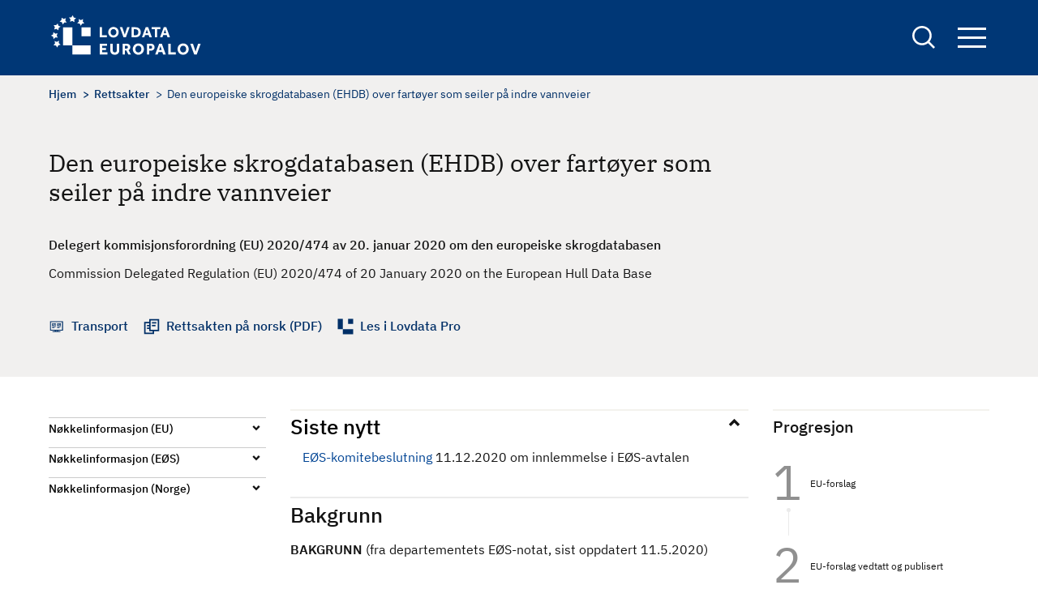

--- FILE ---
content_type: text/css
request_url: https://europalov.no/sites/default/files/css/css_hAcFitMKFNARxwBQCBKp6hf1qPrQHxLnGL_inVnOM7s.css?delta=1&language=nb&theme=europalov&include=eJxlykESwiAQRNELYTgS1QwtYoZgMWCZ28sylsv_upFqOcKdTBGye_xkEDMnrdOnPl_QDU98HGdvK9rbx04k6bPGC2ZtEXqzcWo58mVQ5uWQ4axJgYbKVBDWazf_T9t4sNLZaYPVRxi_nU1DDA
body_size: 14012
content:
/* @license GPL-2.0-or-later https://www.drupal.org/licensing/faq */
html{line-height:1.15;-webkit-text-size-adjust:100%;}body{margin:0;}main{display:block;}h1{font-size:2em;margin:0.67em 0;}hr{box-sizing:content-box;height:0;overflow:visible;}pre{font-family:monospace,monospace;font-size:1em;}a{background-color:transparent;}abbr[title]{border-bottom:none;text-decoration:underline;-webkit-text-decoration:underline dotted;text-decoration:underline dotted;}b,strong{font-weight:bolder;}code,kbd,samp{font-family:monospace,monospace;font-size:1em;}small{font-size:80%;}sub,sup{font-size:75%;line-height:0;position:relative;vertical-align:baseline;}sub{bottom:-0.25em;}sup{top:-0.5em;}img{border-style:none;}button,input,optgroup,select,textarea{font-family:inherit;font-size:100%;line-height:1.15;margin:0;}button,input{overflow:visible;}button,select{text-transform:none;}button,[type="button"],[type="reset"],[type="submit"]{-webkit-appearance:button;}button::-moz-focus-inner,[type="button"]::-moz-focus-inner,[type="reset"]::-moz-focus-inner,[type="submit"]::-moz-focus-inner{border-style:none;padding:0;}button:-moz-focusring,[type="button"]:-moz-focusring,[type="reset"]:-moz-focusring,[type="submit"]:-moz-focusring{outline:1px dotted ButtonText;}fieldset{padding:0.35em 0.75em 0.625em;}legend{box-sizing:border-box;color:inherit;display:table;max-width:100%;padding:0;white-space:normal;}progress{vertical-align:baseline;}textarea{overflow:auto;}[type="checkbox"],[type="radio"]{box-sizing:border-box;padding:0;}[type="number"]::-webkit-inner-spin-button,[type="number"]::-webkit-outer-spin-button{height:auto;}[type="search"]{-webkit-appearance:textfield;outline-offset:-2px;}[type="search"]::-webkit-search-decoration{-webkit-appearance:none;}::-webkit-file-upload-button{-webkit-appearance:button;font:inherit;}details{display:block;}summary{display:list-item;}template{display:none;}[hidden]{display:none;}
@font-face{font-family:'IBM Plex Sans';src:url(/themes/custom/europalov/fonts/IBMPlexSans/IBMPlexSans-Italic.tff) format("truetype"),url(/themes/custom/europalov/fonts/IBMPlexSans/IBMPlexSans-Italic.woff2) format("woff2"),url(/themes/custom/europalov/fonts/IBMPlexSans/IBMPlexSans-Italic.woff) format("woff");font-weight:400;font-style:normal;font-display:swap;}@font-face{font-family:'IBM Plex Sans';src:url(/themes/custom/europalov/fonts/IBMPlexSans/IBMPlexSans-Regular.ttf) format("truetype"),url(/themes/custom/europalov/fonts/IBMPlexSans/IBMPlexSans-Regular.woff2) format("woff2"),url(/themes/custom/europalov/fonts/IBMPlexSans/IBMPlexSans-Regular.woff) format("woff");font-weight:400;font-style:normal;font-display:swap;}@font-face{font-family:'IBM Plex Sans';src:url(/themes/custom/europalov/fonts/IBMPlexSans/IBMPlexSans-MediumItalic.ttf) format("truetype"),url(/themes/custom/europalov/fonts/IBMPlexSans/IBMPlexSans-MediumItalic.woff2) format("woff2"),url(/themes/custom/europalov/fonts/IBMPlexSans/IBMPlexSans-MediumItalic.woff) format("woff");font-weight:500;font-style:normal;font-display:swap;}@font-face{font-family:'IBM Plex Sans';src:url(/themes/custom/europalov/fonts/IBMPlexSans/IBMPlexSans-Medium.ttf) format("truetype"),url(/themes/custom/europalov/fonts/IBMPlexSans/IBMPlexSans-Medium.woff2) format("woff2"),url(/themes/custom/europalov/fonts/IBMPlexSans/IBMPlexSans-Medium.woff) format("woff");font-weight:500;font-style:normal;font-display:swap;}@font-face{font-family:'IBM Plex Sans';src:url(/themes/custom/europalov/fonts/IBMPlexSans/IBMPlexSans-SemiBoldItalic.ttf) format("truetype"),url(/themes/custom/europalov/fonts/IBMPlexSans/IBMPlexSans-SemiBoldItalic.woff2) format("woff2"),url(/themes/custom/europalov/fonts/IBMPlexSans/IBMPlexSans-SemiBoldItalic.woff) format("woff");font-weight:600;font-style:normal;font-display:swap;}@font-face{font-family:'IBM Plex Sans';src:url(/themes/custom/europalov/fonts/IBMPlexSans/IBMPlexSans-SemiBold.ttf) format("truetype"),url(/themes/custom/europalov/fonts/IBMPlexSans/IBMPlexSans-SemiBold.woff2) format("woff2"),url(/themes/custom/europalov/fonts/IBMPlexSans/IBMPlexSans-SemiBold.woff) format("woff");font-weight:600;font-style:normal;font-display:swap;}@font-face{font-family:'IBM Plex Mono';src:url(/themes/custom/europalov/fonts/IBMPlexSans/IBMPlexMono-Regular.ttf) format("truetype"),url(/themes/custom/europalov/fonts/IBMPlexSans/IBMPlexMono-Regular.woff2) format("woff2"),url(/themes/custom/europalov/fonts/IBMPlexSans/IBMPlexMono-Regular.woff) format("woff");font-weight:400;font-style:normal;font-display:swap;}@font-face{font-family:'IBM Plex Serif';src:url(/themes/custom/europalov/fonts/IBMPlexSerif/IBMPlexSerif-Regular.ttf) format("truetype"),url(/themes/custom/europalov/fonts/IBMPlexSerif/IBMPlexSerif-Regular.woff2) format("woff2"),url(/themes/custom/europalov/fonts/IBMPlexSerif/IBMPlexSerif-Regular.woff) format("woff");font-weight:400;font-style:normal;font-display:swap;}


h1,.h1{margin:0.9375rem 0 2.1875rem;font-size:1.875rem;line-height:1.2;font-weight:400;font-family:"IBM Plex Serif",serif;word-break:break-word;}h2,.h2{margin:0.9375rem 0;font-size:1.625rem;line-height:1.2;font-weight:500;}h3,.h3{margin:0.9375rem 0;font-size:1.375rem;font-weight:500;}h4,.h4{margin:0.9375rem 0;font-size:1.125rem;font-weight:500;}h5,.h5{margin:0.9375rem 0;font-size:1.0625rem;font-weight:500;}h6,.h6{margin:0.9375rem 0;font-size:1rem;font-weight:500;}p{font-size:1rem;margin:0.625rem 0;}*,*:before,*:after{box-sizing:border-box;}::-moz-selection{background-color:#003776;color:#fff;}::selection{background-color:#003776;color:#fff;}*:focus,button:focus{outline:2px solid currentColor;}html{position:relative;min-height:100%;}body{font-family:"IBM Plex Sans",sans-serif;font-weight:400;font-size:1rem;color:#141414;line-height:1.6;overflow-x:hidden;}img{width:auto;height:auto;max-width:100%;}img[alt]{line-height:1.1;font-size:0.875rem;}a{display:inline-block;color:#004494;transition:0.2s ease;text-decoration:none;word-break:break-word;}a:hover,a:focus{text-decoration:underline;transition:0.2s ease;}a,button,input[type="submit"]{cursor:pointer;}strong{font-weight:bold;}h2 a,.h2 a{display:inline;text-decoration:none;background-image:linear-gradient(currentColor,currentColor);background-position:0 100%;background-repeat:no-repeat;background-size:0 1px;transition:background-size .3s;}h2 a:hover,h2 a:focus,.h2 a:hover,.h2 a:focus{background-size:100% 1px;text-decoration:none;color:currentColor;}h3 a,.h3 a{display:inline;text-decoration:none;background-image:linear-gradient(currentColor,currentColor);background-position:0 100%;background-repeat:no-repeat;background-size:0 1px;transition:background-size .3s;}h3 a:hover,h3 a:focus,.h3 a:hover,.h3 a:focus{background-size:100% 1px;text-decoration:none;color:currentColor;}h4 a,.h4 a{display:inline;text-decoration:none;background-image:linear-gradient(currentColor,currentColor);background-position:0 100%;background-repeat:no-repeat;background-size:0 1px;transition:background-size .3s;}h4 a:hover,h4 a:focus,.h4 a:hover,.h4 a:focus{background-size:100% 1px;text-decoration:none;color:currentColor;}h5 a,.h5 a{display:inline;text-decoration:none;background-image:linear-gradient(currentColor,currentColor);background-position:0 100%;background-repeat:no-repeat;background-size:0 1px;transition:background-size .3s;}h5 a:hover,h5 a:focus,.h5 a:hover,.h5 a:focus{background-size:100% 1px;text-decoration:none;color:currentColor;}h6 a,.h6 a{display:inline;text-decoration:none;background-image:linear-gradient(currentColor,currentColor);background-position:0 100%;background-repeat:no-repeat;background-size:0 1px;transition:background-size .3s;}h6 a:hover,h6 a:focus,.h6 a:hover,.h6 a:focus{background-size:100% 1px;text-decoration:none;color:currentColor;}p{word-break:break-word;}p + ul,p + ol{margin:0.625rem 0;}li p{display:inline;}.field--name-body img{margin-bottom:1.25rem;}.field--name-body figure img{margin:0;}.field--name-body a{text-decoration:underline;}figure{margin:1.25rem 0;}figure .field--name-field-media-image{margin-bottom:0;}figure img[alt]{line-height:1;}figcaption{background-color:#f3f2ed;font-style:italic;padding:0.75rem;font-weight:400;margin-top:-0.5rem;}video{max-width:100%;height:auto;margin:1.25rem 0;}blockquote{position:relative;padding:0.625rem 0 0.9375rem 2.5rem;margin:1.25rem 0;font-size:1.125rem;font-style:italic;clear:both;display:block;}blockquote:before{content:'';height:20px;width:20px;display:block;position:absolute;top:0.9375rem;left:0;background-image:url("data:image/svg+xml,%3Csvg xmlns='http://www.w3.org/2000/svg' width='22' height='16' viewBox='0 0 22 16' fill='none'%3E%3Cpath d='M3.92928 15.6C2.64928 15.6 1.70928 15.28 1.10928 14.64C0.549277 13.96 0.269277 13.1 0.269277 12.06V11.22C0.269277 9.58 0.749278 7.78 1.70928 5.82C2.66928 3.82 4.00928 2.08 5.72928 0.599999H9.74928C8.54928 1.88 7.56928 3.1 6.80928 4.26C6.08928 5.38 5.56928 6.64 5.24928 8.04C6.04928 8.24 6.62928 8.62 6.98928 9.18C7.38928 9.74 7.58928 10.42 7.58928 11.22V12.06C7.58928 13.1 7.28928 13.96 6.68928 14.64C6.12928 15.28 5.20928 15.6 3.92928 15.6ZM16.0493 15.6C14.7693 15.6 13.8293 15.28 13.2293 14.64C12.6693 13.96 12.3893 13.1 12.3893 12.06V11.22C12.3893 9.58 12.8693 7.78 13.8293 5.82C14.7893 3.82 16.1293 2.08 17.8493 0.599999H21.8693C20.6693 1.88 19.6893 3.1 18.9293 4.26C18.2093 5.38 17.6893 6.64 17.3693 8.04C18.1693 8.24 18.7493 8.62 19.1093 9.18C19.5093 9.74 19.7093 10.42 19.7093 11.22V12.06C19.7093 13.1 19.4093 13.96 18.8093 14.64C18.2493 15.28 17.3293 15.6 16.0493 15.6Z' fill='%23767676'/%3E%3C/svg%3E");background-size:contain;background-repeat:no-repeat;}blockquote p{font-size:1.125rem;margin:0;}button,input,optgroup,select,textarea{max-width:100%;}table{display:table;margin:2.5rem 0;border-spacing:0;border-collapse:collapse;overflow-x:auto;max-width:100%;width:100%;}table a{display:inline;text-decoration:none;background-image:linear-gradient(currentColor,currentColor);background-position:0 100%;background-repeat:no-repeat;background-size:0 1px;transition:background-size .3s;}table a:hover,table a:focus{background-size:100% 1px;text-decoration:none;color:currentColor;}.table-wrapper,.cke-table{overflow-x:auto;}th{display:table-cell;padding:0.625rem;background-color:#003776;color:#fff;border:1px solid #fff;}@media screen and (max-width:767px){th{min-width:7.5rem;}}td{display:table-cell;padding:0.625rem;border:1px solid #cbcbcb;text-align:left;}td a{word-break:unset;}th.views-field-field-draft-or-proposal,td.views-field-field-draft-or-proposal{min-width:8.75rem;}th.views-field-field-eea-jcd,td.views-field-field-eea-jcd{min-width:7.5rem;}@media screen and (max-width:767px){th.views-field-title,td.views-field-title{word-break:break-word;min-width:13.75rem;}}tr{width:100%;}tbody{display:table-row-group;width:100%;}thead{display:table-header-group;width:100%;}tr{display:table-row;}tr:nth-of-type(even){background-color:#f1f0ef;}@media screen and (min-width:1024px){.region-right-sidebar form{max-width:100%;}}form,.facets-widget-checkbox{background-color:#f1f0ef;padding:20px;}@media screen and (min-width:1024px){form,.facets-widget-checkbox{max-width:85%;margin:2.5rem auto;}form.js-cm-form,.facets-widget-checkbox.js-cm-form{margin:2.5rem 0;}}form label,.facets-widget-checkbox label{position:relative;display:block;margin:0.625rem 0;font-weight:500;}form input,.facets-widget-checkbox input{background-color:#fff;width:100%;border:0;border-bottom:2px solid transparent;padding:10px;color:#141414;}form input:focus,.facets-widget-checkbox input:focus{transition:0.2s ease;outline:none;border-bottom:2px solid #004494;}form input[type="checkbox"],.facets-widget-checkbox input[type="checkbox"]{position:absolute;opacity:0;transition:0.2s ease;}form input[type="checkbox"] + label,.facets-widget-checkbox input[type="checkbox"] + label{padding-left:28px;font-weight:400;}form input[type="checkbox"] + label:before,.facets-widget-checkbox input[type="checkbox"] + label:before{content:'';display:inline-block;position:absolute;left:0;top:0.1875rem;vertical-align:middle;cursor:pointer;margin-right:5px;padding:7px;border:2px solid #002f67;background-color:#fff;-moz-appearance:none;appearance:none;-webkit-appearance:none;transition:0.2s ease;}form input[type="checkbox"]:checked + label:before,.facets-widget-checkbox input[type="checkbox"]:checked + label:before{background-color:#003776;}form input[type="checkbox"]:checked + label:after,.facets-widget-checkbox input[type="checkbox"]:checked + label:after{content:'';display:block;position:absolute;top:6px;left:7px;width:5px;height:9px;border:solid #fff;border-width:0 2px 2px 0;transform:rotate(45deg);}form input[type="checkbox"]:focus + label:before,.facets-widget-checkbox input[type="checkbox"]:focus + label:before{outline:2px solid #004494;border:2px solid #002f67;}form input[type="checkbox"]:hover + label:before,.facets-widget-checkbox input[type="checkbox"]:hover + label:before{background-color:#f1f0ef;transition:0.2s ease;}form input[type="checkbox"]:hover:checked + label:before,.facets-widget-checkbox input[type="checkbox"]:hover:checked + label:before{background-color:#141414;}form legend,.facets-widget-checkbox legend{font-size:0.875rem;}form select,.facets-widget-checkbox select{display:block;width:100%;border:0;border-bottom:2px solid #004494;padding:10px 30px 10px 10px;color:#141414;-moz-appearance:none;-webkit-appearance:none;appearance:none;background-image:url("data:image/svg+xml,%3Csvg xmlns='http://www.w3.org/2000/svg' width='13' height='10' viewBox='0 0 13 10' fill='none'%3E%3Cpath d='M0.675903 3.06913L2.81876 0.916016L6.6759 4.79161L10.533 0.916016L12.6759 3.06913L6.6759 9.09784L0.675903 3.06913Z' fill='%23767676'/%3E%3C/svg%3E");background-repeat:no-repeat,repeat;background-position:right 10px top 50%,0 0;background-size:14px auto,100%;transition:0.2s ease;}form select::-ms-expand,.facets-widget-checkbox select::-ms-expand{display:none;}form select option,.facets-widget-checkbox select option{font-weight:normal;}form select:focus,.facets-widget-checkbox select:focus{border-bottom:2px solid #004494;transition:0.2s ease;outline:none;}form textarea,.facets-widget-checkbox textarea{width:100%;border:0;background-color:#fff;border-bottom:2px solid transparent;padding:10px;color:#141414;}form textarea:focus,.facets-widget-checkbox textarea:focus{transition:0.2s ease;outline:none;background-color:transparent;border-bottom:2px solid #004494;}form button,form .button,form input[type=submit],.facets-widget-checkbox button,.facets-widget-checkbox .button,.facets-widget-checkbox input[type=submit]{display:inline-block;width:auto;padding:0.625rem;transition:0.2s ease;text-decoration:none;background-color:#003776;color:#fff;font-weight:400;margin:0 0.625rem 0.625rem 0;border:0;}form button:hover,form button:focus,form .button:hover,form .button:focus,form input[type=submit]:hover,form input[type=submit]:focus,.facets-widget-checkbox button:hover,.facets-widget-checkbox button:focus,.facets-widget-checkbox .button:hover,.facets-widget-checkbox .button:focus,.facets-widget-checkbox input[type=submit]:hover,.facets-widget-checkbox input[type=submit]:focus{background-color:#141414;transition:0.2s ease;text-decoration:none;}form .form-item,.facets-widget-checkbox .form-item{margin:20px 0;}form .description,.facets-widget-checkbox .description{font-style:italic;color:#141414;font-size:14px;margin:6px 0;}dl,dd{margin:0;}
.more-link a:after{position:absolute;top:50%;transform:translateY(-50%);}.container{margin:0 auto;padding:0 1.25rem;width:100%;max-width:75rem;}.site-layout{min-height:500px;margin-bottom:5rem;padding-top:5.125rem;}@media screen and (min-width:1024px){.site-layout{padding-top:5.8125rem;}}.site-layout__content{max-width:100%;}@media screen and (min-width:768px){.site-layout__content{display:flex;justify-content:space-between;margin-right:-0.9375rem;}}@media screen and (min-width:768px){.site-layout__main-content{flex:1 1 100%;max-width:100%;}}@media screen and (min-width:768px){.site-layout__main-content.with-sidebar{flex:1 0 calc(65% - 30px);max-width:100%;margin:0 15px;}}@media screen and (min-width:1024px){.site-layout__main-content.with-sidebar{flex:1 0 calc(70% - 30px);max-width:100%;}}@media screen and (min-width:768px){.site-layout__left-sidebar{flex:0 1 calc(35% - 30px);max-width:calc(35% - 30px);margin:0 15px;}}@media screen and (min-width:1024px){.site-layout__left-sidebar{flex:0 1 calc(30% - 30px);max-width:calc(30% - 30px);}}.site-layout__right-sidebar{margin-top:3.125rem;}@media screen and (min-width:768px){.site-layout__right-sidebar{flex:0 1 calc(35% - 30px);max-width:calc(35% - 30px);margin:0 15px;}}@media screen and (min-width:1024px){.site-layout__right-sidebar{flex:0 1 calc(30% - 30px);max-width:calc(30% - 30px);}}.align-left{margin:1.25rem 0;float:none;}@media screen and (min-width:768px){.align-left{float:left;margin:1.25rem 1.25rem 1.25rem 0;max-width:40%;}}.align-right{margin:1.25rem 0;float:none;}@media screen and (min-width:768px){.align-right{max-width:40%;float:right;margin:1.25rem 0 1.25rem 1.25rem;}}.align-center{margin-left:auto;margin-right:auto;text-align:center;clear:both;}.caption{display:table;}.messages{margin:20px 0;background-color:#f3f2ed;}.field--name-field-media-oembed-video{position:relative;overflow:hidden;width:100%;margin:1.25rem 0;padding-top:56.25%;}iframe.media-oembed-content{position:absolute;top:0;left:0;bottom:0;right:0;width:100%;height:100%;}.node-layout__top{position:relative;z-index:0;padding:1.875rem 0 2.5rem;}.node-layout__top:before{content:"";position:absolute;height:100%;width:100vw;top:0;left:50%;right:50%;margin-left:-50vw;margin-right:-50vw;background-color:#f1f0ef;z-index:-1;}.node-layout__title{margin-top:0;}.node-layout__content{padding:2.5rem 0;}@media screen and (min-width:768px){.node-layout__content{display:flex;justify-content:space-between;margin-left:-0.9375rem;margin-right:-0.9375rem;}}@media screen and (min-width:768px){.node-layout__content--main{flex:0 1 calc(70% - 30px);max-width:calc(70% - 30px);margin:0 0.9375rem;}}@media screen and (min-width:1024px){.node-layout__content--main{flex:1 1 calc(50% - 30px);max-width:calc(75% - 30px);}}@media screen and (min-width:1024px){.page-node-type-legal-act .node-layout__content--main{flex:1 1 calc(50% - 30px);max-width:calc(50% - 30px);}}@media screen and (min-width:1024px){.page-node-type-eurorett .node-layout__content--main{padding-right:5rem;}}@media screen and (min-width:768px){.node-layout__content--left,.node-layout__content--right{flex:0 1 calc(30% - 30px);max-width:calc(30% - 30px);margin:0 0.9375rem;}}@media screen and (min-width:1024px){.node-layout__content--left,.node-layout__content--right{flex:0 1 calc(25% - 30px);max-width:calc(25% - 30px);}}@media screen and (max-width:1023px){.node-layout__content--right{display:none;}}.page-title{margin-bottom:2.1875rem;font-size:1.875rem;font-weight:400;}.more-link{text-align:right;margin:0.625rem 0;}.more-link a{display:inline;text-decoration:none;background-image:linear-gradient(currentColor,currentColor);background-position:0 100%;background-repeat:no-repeat;background-size:0 1px;transition:background-size .3s;position:relative;padding-right:1.25rem;font-weight:500;color:#002f67;}.more-link a:hover,.more-link a:focus{background-size:100% 1px;text-decoration:none;color:currentColor;}.more-link a:after{content:"";position:absolute;width:0.75rem;height:0.75rem;right:0.3125rem;background-image:url("data:image/svg+xml,%3Csvg xmlns='http://www.w3.org/2000/svg' width='9' height='13' viewBox='0 0 9 13' fill='none'%3E%3Cpath d='M2.15311 12.5139L6.77631e-07 10.3711L3.8756 6.51392L0 2.65677L2.15311 0.513916L8.18182 6.51392L2.15311 12.5139Z' fill='%23002F67'/%3E%3C/svg%3E");background-repeat:no-repeat;background-position:center;background-size:contain;transition:0.2s ease;}.more-link a:hover:after,.more-link a:focus:after{right:0;transition:0.2s ease;}.more-link a:after{background-image:url("data:image/svg+xml,%3Csvg xmlns='http://www.w3.org/2000/svg' width='9' height='13' viewBox='0 0 9 13' fill='none'%3E%3Cpath d='M2.15311 12.5139L6.77631e-07 10.3711L3.8756 6.51392L0 2.65677L2.15311 0.513916L8.18182 6.51392L2.15311 12.5139Z' fill='%23002F67'/%3E%3C/svg%3E");}div[class*="view-display-id-page"] .views-row{border-bottom:1px solid #cbcbcb;padding-bottom:30px;margin-bottom:30px;}div[class*="view-display-id-page"] .views-row:last-of-type{border-bottom:0;}div[class*="view-display-id-page"] .views-row .node > h2{margin-bottom:0.5rem;}div[class*="view-display-id-page"] .views-row .node > h2 a{color:#141414;font-size:1rem;}div[class*="view-display-id-page"] .views-row .node > h2 a:hover,div[class*="view-display-id-page"] .views-row .node > h2 a:focus{color:#004494;}div[class*="view-display-id-page"] .views-row .views-field-title{margin-bottom:0.3125rem;}div[class*="view-display-id-page"] .views-row .views-field-title a{display:inline;text-decoration:none;background-image:linear-gradient(currentColor,currentColor);background-position:0 100%;background-repeat:no-repeat;background-size:0 1px;transition:background-size .3s;color:#141414;font-weight:500;font-size:1rem;}div[class*="view-display-id-page"] .views-row .views-field-title a:hover,div[class*="view-display-id-page"] .views-row .views-field-title a:focus{background-size:100% 1px;text-decoration:none;color:currentColor;}div[class*="view-display-id-page"] .views-row .views-field-title a:hover,div[class*="view-display-id-page"] .views-row .views-field-title a:focus{color:#004494;}@media screen and (min-width:1200px){div[class^="view-display-id-page_"]:not(.view-id-search) .view-content{max-width:85%;margin-left:auto;margin-right:auto;}}@media screen and (min-width:1200px){div[class*="view-display-id-page_"]:not(.view-id-search):not(.view-id-reports):not(.view-id-taxonomy_term):not(.view-id-agreement_area_taxonomy_term.view-display-id-page_1) .view-content{max-width:85%;margin-left:auto;margin-right:auto;}}.region-pagetitle,.taxonomy-page-title{position:relative;z-index:0;padding:1.875rem 0;margin-bottom:2.5rem;}.region-pagetitle:before,.taxonomy-page-title:before{content:"";position:absolute;height:100%;width:100vw;top:0;left:50%;right:50%;margin-left:-50vw;margin-right:-50vw;background-color:#f1f0ef;z-index:-1;}@media screen and (min-width:768px){.region-pagetitle,.taxonomy-page-title{margin-bottom:3.75rem;padding:3rem 0;}}.region-pagetitle h1,.taxonomy-page-title h1{margin:0;font-size:2.125rem;font-weight:400;}.page-node-type-homepage .region-pagetitle,.page-node-type-homepage
  .taxonomy-page-title{position:absolute;overflow:hidden;clip:rect(1px,1px,1px,1px);width:1px;height:1px;word-wrap:normal;}.page-node-type-legal-act .region-pagetitle,.page-node-type-policy-document .region-pagetitle,.page-node-type-eea-article .region-pagetitle,.page-node-type-eurorett .region-pagetitle,.page-node-type-legal-act
  .taxonomy-page-title,.page-node-type-policy-document
  .taxonomy-page-title,.page-node-type-eea-article
  .taxonomy-page-title,.page-node-type-eurorett
  .taxonomy-page-title{display:none;}.field--name-field-text ul,.field--name-field-text ol,.field--type-text-long ul,.field--type-text-long ol,.field--type-text-with-summary ul,.field--type-text-with-summary ol{margin:1.5625rem 0;padding-left:1.875rem;}.field--name-field-text ul li,.field--name-field-text ol li,.field--type-text-long ul li,.field--type-text-long ol li,.field--type-text-with-summary ul li,.field--type-text-with-summary ol li{position:relative;margin-bottom:0.125rem;}.field--name-field-text ul li > ul,.field--name-field-text ul li > ol,.field--name-field-text ol li > ul,.field--name-field-text ol li > ol,.field--type-text-long ul li > ul,.field--type-text-long ul li > ol,.field--type-text-long ol li > ul,.field--type-text-long ol li > ol,.field--type-text-with-summary ul li > ul,.field--type-text-with-summary ul li > ol,.field--type-text-with-summary ol li > ul,.field--type-text-with-summary ol li > ol{margin:0.625rem 0;}.field--name-field-text h2 + ul,.field--name-field-text h2 + ol,.field--name-field-text h3 + ul,.field--name-field-text h3 + ol,.field--name-field-text h4 + ul,.field--name-field-text h4 + ol,.field--type-text-long h2 + ul,.field--type-text-long h2 + ol,.field--type-text-long h3 + ul,.field--type-text-long h3 + ol,.field--type-text-long h4 + ul,.field--type-text-long h4 + ol,.field--type-text-with-summary h2 + ul,.field--type-text-with-summary h2 + ol,.field--type-text-with-summary h3 + ul,.field--type-text-with-summary h3 + ol,.field--type-text-with-summary h4 + ul,.field--type-text-with-summary h4 + ol{margin-top:10px;}.field--name-field-text a,.field--type-text-long a,.field--type-text-with-summary a{display:inline;text-decoration:none;background-image:linear-gradient(#004494,#004494);background-position:0 100%;background-repeat:no-repeat;background-size:0 1px;transition:background-size .3s;color:#004494;}.field--name-field-text a:hover,.field--name-field-text a:focus,.field--type-text-long a:hover,.field--type-text-long a:focus,.field--type-text-with-summary a:hover,.field--type-text-with-summary a:focus{background-size:100% 1px;text-decoration:none;color:#004494;}.field--name-field-text blockquote > ol,.field--name-field-text blockquote > ul,.field--type-text-long blockquote > ol,.field--type-text-long blockquote > ul,.field--type-text-with-summary blockquote > ol,.field--type-text-with-summary blockquote > ul{margin-top:0;padding-left:0;}.navigation-active{overflow:hidden;}.zone-link{display:block;color:#141414;}.zone-link__title{font-size:1rem;display:inline;text-decoration:none;background-image:linear-gradient(#004494,#004494);background-position:0 100%;background-repeat:no-repeat;background-size:0 1px;transition:background-size .3s;font-weight:500;}.full-width .zone-link__title{background-image:linear-gradient(#fff,#fff);}.zone-link:hover,.zone-link:focus{text-decoration:none;}.zone-link:hover .zone-link__title,.zone-link:focus .zone-link__title{background-size:100% 1px;text-decoration:none;color:#004494;}.full-width .zone-link:hover .zone-link__title,.full-width .zone-link:focus .zone-link__title{color:#fff;}.summary-text{font-weight:500;margin-bottom:1.5625rem;}.status-message{position:relative;z-index:0;position:relative;padding:20px 0;color:#002f67;font-size:1.125rem;}.status-message:before{content:"";position:absolute;height:100%;width:100vw;top:0;left:50%;right:50%;margin-left:-50vw;margin-right:-50vw;background-color:#f3f2ed;z-index:-1;}.text-content ol li > ol{list-style-type:lower-alpha;}.text-content ol li > ol li > ol{list-style-type:lower-roman;}.text-content ol li > ol li > ol li > ol{list-style-type:upper-latin;}.text-content ol li > ol li > ol li > ol li > ol{list-style-type:upper-roman;}.text-content ol li > ol li > ol li > ol li > ol li ol{list-style-type:upper-roman;}.btn{display:inline-block;width:auto;padding:0.625rem;transition:0.2s ease;text-decoration:none;background-color:#003776;color:#fff;font-weight:400;margin:0 0.625rem 0.625rem 0;border:0;}.btn:hover,.btn:focus{background-color:#141414;transition:0.2s ease;text-decoration:none;}.text-center{text-align:center;}.not-found--text,.not-found--title{margin:1.875rem 0;}.not-found--title{font-size:1.875rem;}@media screen and (min-width:768px){.not-found--title{font-size:2.5rem;}}.error-code svg{max-width:100%;}.view-id-search_kom_celex_no.view-display-id-page_1 td.views-field-title{border:1px solid #cbcbcb;}.view-id-search_kom_celex_no.view-display-id-page_1 th.views-field-field-draft-or-proposal{white-space:nowrap;}.visually-hidden{position:absolute;overflow:hidden;clip:rect(1px,1px,1px,1px);width:1px;height:1px;word-wrap:normal;}

.block-views-exposed-filter-blocksearch-page-1 input[type='submit']{position:absolute;top:50%;transform:translateY(-50%);}.site-header{width:100%;background-color:#003776;position:fixed;z-index:99;transform:translateY(0);transition:0.2s ease;}@media screen and (max-width:1023px){.site-header{position:fixed;z-index:99;}}.site-header + .site-layout{padding-top:5.125rem;}@media screen and (min-width:1024px){.site-header + .site-layout{padding-top:5.8125rem;}}.site-header.scroll-up{transform:translateY(-100%);}.toolbar-horizontal .site-header.scroll-up{transform:translateY(-170%);}.site-header__container{margin:0 auto;padding:0 1.25rem;width:100%;max-width:75rem;position:relative;display:flex;justify-content:space-between;align-items:center;padding:1rem 1.25rem;}.site-header .site-name{position:absolute;overflow:hidden;clip:rect(1px,1px,1px,1px);width:1px;height:1px;word-wrap:normal;}.site-header .site-logo{max-width:9.375rem;margin-right:0.9375rem;color:#fff;}@media screen and (min-width:1024px){.site-header .site-logo{max-width:11.875rem;}}.site-header .block-search-form-block{display:none;}.site-header__right{display:flex;align-items:center;}.site-search{line-height:1;}.path-frontpage .site-search{display:none;}.site-search__link{width:2.75rem;height:2.1875rem;border:0;color:#fff;background-color:transparent;background-image:url("data:image/svg+xml,%3Csvg xmlns='http://www.w3.org/2000/svg' width='32' height='32' viewBox='0 0 32 32' fill='none'%3E%3Cpath fill-rule='evenodd' clip-rule='evenodd' d='M22.1945 24.2324C19.8541 26.1254 16.8743 27.2592 13.6296 27.2592C6.1022 27.2592 0 21.157 0 13.6295C0 6.10207 6.1022 -0.00012207 13.6296 -0.00012207C21.1571 -0.00012207 27.2593 6.10207 27.2593 13.6295C27.2593 16.8449 26.1458 19.8003 24.2835 22.131L32 29.9139L29.8959 32.0001L22.1945 24.2324ZM24.2963 13.6295C24.2963 19.5206 19.5207 24.2962 13.6296 24.2962C7.7386 24.2962 2.96296 19.5206 2.96296 13.6295C2.96296 7.73847 7.7386 2.96284 13.6296 2.96284C19.5207 2.96284 24.2963 7.73847 24.2963 13.6295Z' fill='white'/%3E%3C/svg%3E");background-repeat:no-repeat;background-size:1.75rem;background-position:center;}.site-search__link:hover,.site-search__link:focus{background-image:url("data:image/svg+xml,%3Csvg xmlns='http://www.w3.org/2000/svg' width='32' height='32' viewBox='0 0 32 32' fill='none'%3E%3Cpath fill-rule='evenodd' clip-rule='evenodd' d='M22.1945 24.2324C19.8541 26.1254 16.8743 27.2592 13.6296 27.2592C6.1022 27.2592 0 21.157 0 13.6295C0 6.10207 6.1022 -0.00012207 13.6296 -0.00012207C21.1571 -0.00012207 27.2593 6.10207 27.2593 13.6295C27.2593 16.8449 26.1458 19.8003 24.2835 22.131L32 29.9139L29.8959 32.0001L22.1945 24.2324ZM24.2963 13.6295C24.2963 19.5206 19.5207 24.2962 13.6296 24.2962C7.7386 24.2962 2.96296 19.5206 2.96296 13.6295C2.96296 7.73847 7.7386 2.96284 13.6296 2.96284C19.5207 2.96284 24.2963 7.73847 24.2963 13.6295Z' fill='white'/%3E%3C/svg%3E");background-repeat:no-repeat;background-size:28px;}.site-search__link.open{background-image:url("data:image/svg+xml,%3Csvg xmlns='http://www.w3.org/2000/svg' width='29' height='28' viewBox='0 0 29 28' fill='none'%3E%3Crect x='1.83274' y='2.45406' width='3' height='35' rx='1.5' transform='rotate(-45 1.83274 2.45406)' fill='white'/%3E%3Crect x='2.95406' y='27.6673' width='3' height='35' rx='1.5' transform='rotate(-135 2.95406 27.6673)' fill='white'/%3E%3C/svg%3E");background-size:28px;background-repeat:no-repeat;}#block-eksponertskjemasearchpage-1{position:relative;z-index:0;display:none;position:absolute;left:0;width:100%;background:#003776;padding:30px 0;}#block-eksponertskjemasearchpage-1:before{content:"";position:absolute;height:100%;width:100vw;top:0;left:50%;right:50%;margin-left:-50vw;margin-right:-50vw;background-color:#003776;z-index:-1;}@media screen and (max-width:1023px){#block-eksponertskjemasearchpage-1{padding:0 15px;}}.block-views-exposed-filter-blocksearch-page-1 label{position:absolute;overflow:hidden;clip:rect(1px,1px,1px,1px);width:1px;height:1px;word-wrap:normal;}.block-views-exposed-filter-blocksearch-page-1 form{position:relative;padding:0;margin:0 auto;}.block-views-exposed-filter-blocksearch-page-1 input[type='submit']{right:1.375rem;width:2.8125rem;height:2.8125rem;padding:0;font-size:0;margin:0;background-image:url("data:image/svg+xml,%3Csvg xmlns='http://www.w3.org/2000/svg' width='32' height='32' viewBox='0 0 32 32' fill='none'%3E%3Cpath fill-rule='evenodd' clip-rule='evenodd' d='M22.1945 24.2324C19.8541 26.1254 16.8743 27.2592 13.6296 27.2592C6.1022 27.2592 0 21.157 0 13.6295C0 6.10207 6.1022 -0.00012207 13.6296 -0.00012207C21.1571 -0.00012207 27.2593 6.10207 27.2593 13.6295C27.2593 16.8449 26.1458 19.8003 24.2835 22.131L32 29.9139L29.8959 32.0001L22.1945 24.2324ZM24.2963 13.6295C24.2963 19.5206 19.5207 24.2962 13.6296 24.2962C7.7386 24.2962 2.96296 19.5206 2.96296 13.6295C2.96296 7.73847 7.7386 2.96284 13.6296 2.96284C19.5207 2.96284 24.2963 7.73847 24.2963 13.6295Z' fill='white'/%3E%3C/svg%3E");background-size:1.5625rem;background-repeat:no-repeat;background-position:center;}.block-views-exposed-filter-blocksearch-page-1 input[type='submit']:focus{outline:2px solid #003776;}.block-views-exposed-filter-blocksearch-page-1 input[type='text']{flex:0 1 100%;max-width:100%;background-color:#fff;box-shadow:4px 4px 4px rgba(0,0,0,0.13);border:0;padding:1.375rem 4.0625rem 1.375rem 1.375rem;font-size:1.25rem;border-bottom:2px solid transparent;}@media screen and (min-width:768px){.block-views-exposed-filter-blocksearch-page-1 input[type='text']{font-size:1.75rem;}}.block-views-exposed-filter-blocksearch-page-1 input[type='text']:focus{border-bottom:2px solid #003776;}.block-views-exposed-filter-blocksearch-page-1 .form-item-keywords{width:100%;}
.site-navigation__block{display:none;position:absolute;right:0;background-color:#003776;width:20rem;z-index:99;height:100vh;}@media screen and (min-width:768px){.site-navigation__block{width:21.875rem;}}.site-navigation .menu{padding:0;list-style:none;margin-top:0;}.site-navigation .menu span{display:block;color:white;padding:10px 0;}.site-navigation .menu a{display:block;color:white;padding:10px 0;transition:0.2s ease;}.site-navigation .menu a:hover,.site-navigation .menu a:focus{transition:0.2s ease;padding-left:5px;text-decoration:none;}.site-navigation .menu-level--1{padding-left:15px;}.site-navigation .menu-level--2{padding-left:20px;}.site-navigation .menu-level--3{padding-left:25px;}.site-navigation .menu-level--4{padding-left:30px;}.site-navigation .menu-item{position:relative;border-bottom:1px solid #fff;}.site-navigation .menu-item:last-of-type{border:0;}.site-navigation .menu-item .toggle-button{position:absolute;right:0;top:8px;background-color:transparent;border:0;width:44px;height:30px;background-image:url("data:image/svg+xml,%3Csvg xmlns='http://www.w3.org/2000/svg' width='13' height='9' viewBox='0 0 13 9' fill='none'%3E%3Cpath d='M0.513917 2.97129L2.65672 0.818181L6.5139 4.69378L10.371 0.81818L12.5139 2.97129L6.5139 9L0.513917 2.97129Z' fill='white'/%3E%3C/svg%3E");background-size:13px;background-position:center;background-repeat:no-repeat;}.site-navigation .menu-item .toggle-button:focus{border:2px solid #fff;}.site-navigation .menu-item .toggle-button svg{transition:0.2s ease;transform:rotate(90deg);}.site-navigation .menu-item .toggle-button svg path{fill:#fff;}.site-navigation .menu-item .toggle-button.active-button{background-image:url("data:image/svg+xml,%3Csvg xmlns='http://www.w3.org/2000/svg' width='13' height='9' viewBox='0 0 13 9' fill='none'%3E%3Cpath d='M12.5139 6.84689L10.3711 9L6.51392 5.1244L2.65677 9L0.513917 6.84689L6.51392 0.81818L12.5139 6.84689Z' fill='white'/%3E%3C/svg%3E");}.site-navigation .menu-item--expanded a{width:calc(100% - 44px);}.site-navigation .menu-item--expanded > .menu{display:none;}.site-navigation .menu-item--expanded > .menu.open{display:block;}.site-navigation .menu-item--expanded .menu-item{border-bottom:2px solid #909090;}.site-navigation .menu-item--expanded .menu-item a,.site-navigation .menu-item--expanded .menu-item span{font-size:14px;}.site-navigation .menu-item--expanded .menu-item:last-of-type{border:0;}.site-navigation #block-europalov-main-menu{max-height:100%;position:fixed;overflow-y:auto;max-width:20rem;width:100%;padding:1.25rem 1.875rem 12.5rem;height:100vh;}@media screen and (min-width:768px){.site-navigation #block-europalov-main-menu{max-width:21.875rem;}}.site-navigation #block-europalov-main-menu::-webkit-scrollbar{width:5px;background-color:#003776;}.site-navigation #block-europalov-main-menu::-webkit-scrollbar-thumb{background-color:#002f67;}.site-navigation #block-europalov-main-menu .block-title{color:#fff;}.site-navigation__button{position:relative;width:2.75rem;height:1.9375rem;border:0;padding:0;margin-left:5px;font-size:0;color:#fff;background-color:transparent;}@media screen and (min-width:1024px){.site-navigation__button{margin-left:0.9375rem;}}.site-navigation__button .bar{display:block;position:absolute;height:3px;width:2.1875rem;background:#fff;opacity:1;left:0.3125rem;transform:rotate(0deg);transition:.25s ease-in-out;}.site-navigation__button .bar:first-of-type{top:2px;transform-origin:left center;}.site-navigation__button .bar:nth-of-type(2){top:13px;transform-origin:left center;}.site-navigation__button .bar:last-of-type{top:1.5rem;transform-origin:left center;}.site-navigation__button.open .bar:first-of-type{transform:rotate(45deg);top:0.125rem;left:0.5625rem;}.site-navigation__button.open .bar:nth-of-type(2){width:0;opacity:0;}.site-navigation__button.open .bar:nth-of-type(3){transform:rotate(-45deg);top:27px;left:0.5625rem;}.page-overlay{display:none;position:fixed;padding:100px 0;width:100%;height:100%;left:0;background-color:rgba(0,0,0,0.5);z-index:98;top:0;transition:top 0.3s ease-out;}.page-overlay.active{display:block;}.navigation-active{overflow:hidden;}
.site-footer{position:relative;background-color:#003776;padding:1.5625rem 0;margin-bottom:-1px;z-index:99;}.site-footer p{color:#fff;font-size:0.8rem;}.js-enabled .site-footer{position:absolute;left:0;bottom:0;height:auto;width:100%;}.site-footer .container{margin:0 auto;padding:0 1.25rem;width:100%;max-width:75rem;}@media screen and (min-width:1024px){.site-footer .container{padding:0 1.25rem;}}.site-footer a{display:inline;text-decoration:none;background-image:linear-gradient(#fff,#fff);background-position:0 100%;background-repeat:no-repeat;background-size:0 1px;transition:background-size .3s;color:#fff;padding-bottom:3px;font-size:0.875rem;font-weight:500;}.site-footer a:hover,.site-footer a:focus{background-size:100% 1px;text-decoration:none;color:#fff;}.site-footer a:hover,.site-footer a:focus{outline:none;}.site-footer .menu{list-style:none;padding:0;margin:0;}@media screen and (min-width:768px){.site-footer .menu{text-align:right;}}.site-footer .menu-item{display:inline-block;margin:5px 10px;}@media screen and (min-width:768px){.site-footer .menu-item{margin:5px 20px;}}@media screen and (min-width:768px){.site-footer .menu-item:first-of-type{margin-left:0;}}@media screen and (min-width:768px){.site-footer .menu-item:last-of-type{margin-right:0;}}.site-footer__credits{color:#cbcbcb;text-align:right;margin-top:10px;font-size:0.75rem;}.site-footer__credits a{color:#cbcbcb;font-size:0.75rem;}.site-footer__credits a:hover,.site-footer__credits a:focus{color:#fff;text-decoration:none;}
.block-admin-feedback .feedback-message #upper-feedback-content h2{margin:0.9375rem 0;font-size:1.375rem;font-weight:500;}.block-admin-feedback{background-color:#f1f0ef;border:1px solid #ebebeb;border-radius:0.5rem;padding:1.5rem;margin:2.5rem 0;box-shadow:0 2px 4px rgba(0,0,0,0.1);}.block-admin-feedback .feedback-message #upper-feedback-content{text-align:center;margin-bottom:1.25rem;}.block-admin-feedback .feedback-message #upper-feedback-content h2{color:#141414;margin-bottom:1.25rem;font-family:"IBM Plex Sans",sans-serif;}.block-admin-feedback .feedback-message #upper-feedback-content .feedback-yes-button,.block-admin-feedback .feedback-message #upper-feedback-content .feedback-no-button{display:inline-block;margin:0 0.5rem;}.block-admin-feedback .feedback-message #upper-feedback-content .feedback-yes-button .feedback-btn,.block-admin-feedback .feedback-message #upper-feedback-content .feedback-no-button .feedback-btn{display:inline-block;width:auto;padding:0.625rem;transition:0.2s ease;text-decoration:none;background-color:#003776;color:#fff;font-weight:400;margin:0 0.625rem 0.625rem 0;border:0;min-width:5rem;padding:0.75rem 1.25rem;font-size:1rem;font-weight:500;border-radius:0.25rem;cursor:pointer;transition:all 0.2s ease;}.block-admin-feedback .feedback-message #upper-feedback-content .feedback-yes-button .feedback-btn:hover,.block-admin-feedback .feedback-message #upper-feedback-content .feedback-yes-button .feedback-btn:focus,.block-admin-feedback .feedback-message #upper-feedback-content .feedback-no-button .feedback-btn:hover,.block-admin-feedback .feedback-message #upper-feedback-content .feedback-no-button .feedback-btn:focus{background-color:#141414;transition:0.2s ease;text-decoration:none;}.block-admin-feedback .feedback-message #upper-feedback-content .feedback-yes-button .feedback-btn.feedback-btn__yes,.block-admin-feedback .feedback-message #upper-feedback-content .feedback-no-button .feedback-btn.feedback-btn__yes{background-color:#003776;color:#fff;}.block-admin-feedback .feedback-message #upper-feedback-content .feedback-yes-button .feedback-btn.feedback-btn__yes:hover,.block-admin-feedback .feedback-message #upper-feedback-content .feedback-yes-button .feedback-btn.feedback-btn__yes:focus,.block-admin-feedback .feedback-message #upper-feedback-content .feedback-no-button .feedback-btn.feedback-btn__yes:hover,.block-admin-feedback .feedback-message #upper-feedback-content .feedback-no-button .feedback-btn.feedback-btn__yes:focus{background-color:#004494;transform:translateY(-1px);}.block-admin-feedback .feedback-message #upper-feedback-content .feedback-yes-button .feedback-btn.feedback-btn__no,.block-admin-feedback .feedback-message #upper-feedback-content .feedback-no-button .feedback-btn.feedback-btn__no{background-color:#909090;color:#fff;}.block-admin-feedback .feedback-message #upper-feedback-content .feedback-yes-button .feedback-btn.feedback-btn__no:hover,.block-admin-feedback .feedback-message #upper-feedback-content .feedback-yes-button .feedback-btn.feedback-btn__no:focus,.block-admin-feedback .feedback-message #upper-feedback-content .feedback-no-button .feedback-btn.feedback-btn__no:hover,.block-admin-feedback .feedback-message #upper-feedback-content .feedback-no-button .feedback-btn.feedback-btn__no:focus{background-color:#595959;transform:translateY(-1px);}.block-admin-feedback .feedback-message .admin-feedback-form{margin-top:1.5rem;padding-top:1.5rem;border-top:1px solid #ebebeb;display:none;}.block-admin-feedback .feedback-message .admin-feedback-form #feedback-msg-result{margin-bottom:1rem;padding:0.75rem;border-radius:0.25rem;display:none;}.block-admin-feedback .feedback-message .admin-feedback-form #feedback-msg-result.success{background-color:#d4edda;color:#155724;border:1px solid #c3e6cb;}.block-admin-feedback .feedback-message .admin-feedback-form #feedback-msg-result.error{background-color:#f8d7da;color:#721c24;border:1px solid #f5c6cb;}.block-admin-feedback .feedback-message .admin-feedback-form .form-item{margin-bottom:1.25rem;}.block-admin-feedback .feedback-message .admin-feedback-form .form-item label{display:block;font-weight:500;color:#141414;margin-bottom:0.5rem;font-size:1rem;}.block-admin-feedback .feedback-message .admin-feedback-form .form-item .form-textarea{width:100%;min-height:6.25rem;padding:0.75rem;border:1px solid #cbcbcb;border-radius:0.25rem;font-family:"IBM Plex Sans",sans-serif;font-size:1rem;line-height:1.5;resize:vertical;transition:border-color 0.2s ease;}.block-admin-feedback .feedback-message .admin-feedback-form .form-item .form-textarea:focus{outline:none;border-color:#003776;box-shadow:0 0 0 2px rgba(0,55,118,0.2);}.block-admin-feedback .feedback-message .admin-feedback-form .form-item .form-textarea::-moz-placeholder{color:#909090;}.block-admin-feedback .feedback-message .admin-feedback-form .form-item .form-textarea::placeholder{color:#909090;}.block-admin-feedback .feedback-message .admin-feedback-form .feedback-btn__send-comment{display:inline-block;width:auto;padding:0.625rem;transition:0.2s ease;text-decoration:none;background-color:#003776;color:#fff;font-weight:400;margin:0 0.625rem 0.625rem 0;border:0;background-color:#003776;color:#fff;padding:0.75rem 1.5rem;font-weight:500;border-radius:0.25rem;cursor:pointer;transition:all 0.2s ease;}.block-admin-feedback .feedback-message .admin-feedback-form .feedback-btn__send-comment:hover,.block-admin-feedback .feedback-message .admin-feedback-form .feedback-btn__send-comment:focus{background-color:#141414;transition:0.2s ease;text-decoration:none;}.block-admin-feedback .feedback-message .admin-feedback-form .feedback-btn__send-comment:hover,.block-admin-feedback .feedback-message .admin-feedback-form .feedback-btn__send-comment:focus{background-color:#004494;transform:translateY(-1px);}.block-admin-feedback .feedback-message .admin-feedback-form .feedback-btn__send-comment:disabled{background-color:#cbcbcb;cursor:not-allowed;transform:none;}@media screen and (max-width:767px){.block-admin-feedback{padding:1rem;margin:1.25rem 0;}.block-admin-feedback .feedback-message #upper-feedback-content .feedback-yes-button,.block-admin-feedback .feedback-message #upper-feedback-content .feedback-no-button{display:block;margin:0.5rem 0;text-align:center;}.block-admin-feedback .feedback-message #upper-feedback-content .feedback-yes-button .feedback-btn,.block-admin-feedback .feedback-message #upper-feedback-content .feedback-no-button .feedback-btn{width:100%;max-width:12.5rem;}}
.breadcrumb{margin:0;padding:10px 0;}@media screen and (max-width:767px){.breadcrumb{display:none;}}.breadcrumb__list{padding:0;margin:0;}.breadcrumb__item,.breadcrumb li{position:relative;display:inline-block;margin-right:0.25rem;padding-left:0.875rem;color:#002f67;font-size:0.875rem;font-weight:500;}.breadcrumb__item:before,.breadcrumb li:before{position:absolute;content:'>';left:0;width:1px;height:18px;}.breadcrumb__item:first-of-type,.breadcrumb li:first-of-type{color:#002f67;padding-left:0;}.breadcrumb__item:first-of-type:before,.breadcrumb li:first-of-type:before{display:none;}.breadcrumb__item:last-of-type,.breadcrumb li:last-of-type{font-weight:300;}.breadcrumb__link{display:inline;text-decoration:none;background-image:linear-gradient(currentColor,currentColor);background-position:0 100%;background-repeat:no-repeat;background-size:0 1px;transition:background-size .3s;color:#002f67;transition:0.2s ease;text-decoration:none;font-weight:500;}.breadcrumb__link:hover,.breadcrumb__link:focus{background-size:100% 1px;text-decoration:none;color:currentColor;}.breadcrumb__link:hover,.breadcrumb__link:focus{color:#002f67;transition:0.2s ease;}.site-layout .region-breadcrumb{position:relative;z-index:0;z-index:1;}.site-layout .region-breadcrumb:before{content:"";position:absolute;height:100%;width:100vw;top:0;left:50%;right:50%;margin-left:-50vw;margin-right:-50vw;background-color:#f1f0ef;z-index:-1;}
.legal-act__link-item:before,.decision-timeline .active-symbol,.decision-timeline .active-symbol:before{position:absolute;top:50%;transform:translateY(-50%);}.legal-act .field--name-field-complete-no-title{font-weight:500;margin-bottom:0.625rem;}.legal-act__body{border-top:2px solid #ebebeb;}.legal-act__body h2{margin-top:0.3125rem;}.legal-act__content-block{margin-bottom:1.875rem;}.legal-act__summary-text{margin-bottom:1.875rem;}.legal-act__agreement-type .field__label{margin:0 0 0.9375rem 0;font-size:1.25rem;font-weight:500;}.legal-act__links-wrapper{margin-top:1.875rem;}.legal-act__link-item{display:inline-block;position:relative;padding-left:1.75rem;margin:0.625rem 0.9375rem 0.625rem 0;}.legal-act__link-item:before{content:"";position:absolute;left:0;width:1.25rem;height:1.25rem;background-size:contain;background-repeat:no-repeat;}.legal-act__link-item.del:before,.legal-act__link-item.rettsakten:before{background-image:url("data:image/svg+xml,%3Csvg xmlns='http://www.w3.org/2000/svg' width='22' height='22' viewBox='0 0 22 22' fill='none'%3E%3Cpath d='M11.3843 5H17.3843V6.875H11.3843V5Z' fill='%23002F67'/%3E%3Cpath d='M11.3843 8.75H16.2593V10.625H11.3843V8.75Z' fill='%23002F67'/%3E%3Cpath fill-rule='evenodd' clip-rule='evenodd' d='M7.63428 0.875L7.63428 4.625H0.884277V21.125H14.3843V17.375H21.1343V0.875H7.63428ZM2.75928 19.25H12.5093V17.375H7.63428V14.375H4.63428V12.5H7.63428V10.625H4.63428V8.75H7.63428V6.5H2.75928L2.75928 19.25ZM9.50928 2.75H19.2593V15.5H9.50928L9.50928 2.75Z' fill='%23002F67'/%3E%3C/svg%3E");}.legal-act__link-item.lovdata:before{background-image:url("data:image/svg+xml,%3Csvg xmlns='http://www.w3.org/2000/svg' width='20' height='20' viewBox='0 0 20 20' fill='none'%3E%3Cpath fill-rule='evenodd' clip-rule='evenodd' d='M6.80917 0.400513L6.80917 13.2005H0.40918V0.400513H6.80917ZM19.6092 13.1995L19.6092 19.5995H6.80919L6.80919 13.1995H19.6092ZM19.6092 6.80051V0.400513H13.2092V6.80051L19.6092 6.80051Z' fill='%23002F67'/%3E%3C/svg%3E");}.legal-act__link-item.decision-making:before{background-image:url("data:image/svg+xml,%3Csvg xmlns='http://www.w3.org/2000/svg' width='25' height='24' viewBox='0 0 25 24' fill='none'%3E%3Cpath fill-rule='evenodd' clip-rule='evenodd' d='M9.47803 18.8438H1.97803V4.5H22.1343V18.8438H14.728V19.875H18.0562V21.0938H6.00928V19.875H9.47803V18.8438ZM3.29053 5.8125H20.8218V17.5312H3.29053V5.8125ZM10.7905 18.8438V19.6875H13.4155V18.8438H10.7905Z' fill='%23002F67'/%3E%3Cpath fill-rule='evenodd' clip-rule='evenodd' d='M5.25928 7.5V11.625H11.0343V7.5H5.25928ZM9.69269 8.4H6.15928V10.1569L7.09686 9.37057L8.54417 9.41726L9.69269 8.4ZM10.1343 9.01076L8.81814 10.1765L7.35919 10.1294L6.64908 10.725H10.1343V9.01076Z' fill='%23002F67'/%3E%3Cpath d='M5.25928 13.275H11.1093V12.375H5.25928V13.275Z' fill='%23002F67'/%3E%3Cpath d='M5.25928 14.85H8.93428V13.95H5.25928V14.85Z' fill='%23002F67'/%3E%3Cpath fill-rule='evenodd' clip-rule='evenodd' d='M13.0405 7.5V11.625H18.8155V7.5H13.0405ZM17.4271 8.4H13.9405V10.1176L14.8312 9.37057L16.2785 9.41726L17.4271 8.4ZM17.9155 8.96925L16.5525 10.1765L15.0936 10.1294L14.3835 10.725H17.9155V8.96925Z' fill='%23002F67'/%3E%3Cpath d='M13.0405 13.275H18.8905V12.375H13.0405V13.275Z' fill='%23002F67'/%3E%3Cpath d='M13.0405 14.85H16.7155V13.95H13.0405V14.85Z' fill='%23002F67'/%3E%3C/svg%3E");}.legal-act__link,.legal-act__link-wrapper a{display:inline;text-decoration:none;background-image:linear-gradient(#002f67,#002f67);background-position:0 100%;background-repeat:no-repeat;background-size:0 1px;transition:background-size .3s;color:#002f67;font-weight:500;}.legal-act__link:hover,.legal-act__link:focus,.legal-act__link-wrapper a:hover,.legal-act__link-wrapper a:focus{background-size:100% 1px;text-decoration:none;color:#002f67;}.legal-act .field--name-field-latest-news{font-size:1rem;}.package-link{margin-top:0.9375rem;}.package-link a{display:inline;text-decoration:none;background-image:linear-gradient(currentColor,currentColor);background-position:0 100%;background-repeat:no-repeat;background-size:0 1px;transition:background-size .3s;}.package-link a:hover,.package-link a:focus{background-size:100% 1px;text-decoration:none;color:currentColor;}.package-link .package{position:relative;margin:0.3125rem 0.5rem 0.3125rem 0;padding-right:0.5rem;}.package-link .package:after{position:absolute;content:'|';right:0;width:1px;height:18px;}.package-link .legal-document-link{padding-left:6px;}.decision-timeline{position:relative;list-style:none;counter-reset:li;padding:0;}.decision-timeline:before{content:'';position:absolute;height:calc(100% - 60px);width:1px;top:60px;left:1.1875rem;background-color:#ebebeb;}.decision-timeline.is-ingen:before{display:none;}.decision-timeline.is-ingen .decision-timeline__step:before{display:none;}.decision-timeline.is-ingen .decision-timeline__step:first-of-type:after,.decision-timeline.is-ingen .decision-timeline__step:last-of-type:after{display:none;}.decision-timeline.is-ingen .decision-timeline__step.active{margin-left:0;}.decision-timeline.is-ingen .decision-timeline__step .active-symbol{display:none;}.decision-timeline--wrapper{border-top:2px solid #f3f2ed;padding-top:4px;}.decision-timeline--mobile .decision-timeline--wrapper{border:0;}.decision-timeline--wrapper > .title{margin:0 0 0.9375rem 0;font-size:1.25rem;font-weight:500;}@media screen and (max-width:767px){.decision-timeline--wrapper > .title{display:none;}}.decision-timeline__step{position:relative;display:flex;align-items:center;color:#767676;margin:0 0 1.875rem;}.accordion .decision-timeline__step a{color:#141414;}.decision-timeline__step:before{content:counter(li);counter-increment:li;position:relative;font-weight:400;font-size:3.75rem;color:#909090;line-height:1.2;background-color:#fff;}.decision-timeline__step:last-of-type:after{content:"";width:0.3125rem;height:0.3125rem;background-color:#ebebeb;border-radius:50%;left:1.0625rem;top:-1px;position:absolute;}.decision-timeline__step:first-of-type:after{content:"";width:0.3125rem;height:0.3125rem;background-color:#ebebeb;border-radius:50%;left:1.0625rem;bottom:-1px;position:absolute;}.decision-timeline__step--name{font-size:0.75rem;}.decision-timeline__step .step-title-wrapper{margin-bottom:0.625rem;}.decision-timeline__step--link{margin-left:0.625rem;color:#141414;transition:0.2s ease;}.active .decision-timeline__step--link{margin-left:0;}.decision-timeline__step--link .step-header,.decision-timeline__step--link .step-name{display:inline;text-decoration:none;background-size:0 1px;background-position:0 100%;background-image:linear-gradient(currentColor,currentColor);background-repeat:no-repeat;transition:background-size .3s;}.decision-timeline__step--link .step-header{font-size:1.125rem;font-weight:500;}.decision-timeline__step--link:hover,.decision-timeline__step--link:focus{color:#003776;transition:0.2s ease;text-decoration:none;}.decision-timeline__step--link:hover h3,.decision-timeline__step--link:hover .step-name,.decision-timeline__step--link:focus h3,.decision-timeline__step--link:focus .step-name{background-size:100% 1px;}.decision-timeline__step.active{margin-left:40px;color:#000;}.decision-timeline__step.active:before{margin-right:0.3125rem;font-size:5rem;color:#000;}.decision-timeline__step.active:after{display:none;}.decision-timeline .active-symbol{content:"";width:5px;height:5px;background-color:#ebebeb;border-radius:50%;left:-10px;}.decision-timeline .active-symbol:before{content:'';position:absolute;width:14px;height:1px;left:-11px;background-color:#ebebeb;}@media screen and (min-width:768px){.decision-timeline--mobile{display:none;}}.decision-timeline--tablet{display:none;}@media screen and (min-width:768px) and (max-width:1023px){.decision-timeline--tablet{display:block;}}.field--name-field-decision-step{background:none;border:0;padding:0.3125rem 0.9375rem 0.3125rem 0;text-align:left;font-weight:500;border-top:2px solid #f3f2ed;word-break:break-word;margin:0;font-size:1.25rem;line-height:1.2;}@media screen and (min-width:1024px){.page-node-type-legal-act .node-layout__top{padding-right:23%;}}
.node__legal-act--editors-choice{color:#141414;}.node__legal-act--editors-choice > h3{margin:0;font-size:1rem;font-weight:500;}.node__legal-act--editors-choice > h3 a{color:#141414;}.node__legal-act--editors-choice > h3 a:hover,.node__legal-act--editors-choice > h3 a:focus{color:#003776;}.node__legal-act--editors-choice a{display:inline;text-decoration:none;background-image:linear-gradient(currentColor,currentColor);background-position:0 100%;background-repeat:no-repeat;background-size:0 1px;transition:background-size .3s;}.node__legal-act--editors-choice a:hover,.node__legal-act--editors-choice a:focus{background-size:100% 1px;text-decoration:none;color:currentColor;}.node__legal-act--editors-choice p{margin:0;}
.full-width div[class*="block-views-blockdeadlines"] .more-link a:after,.full-width div[class*="block-views-blockreports"] .more-link a:after{position:absolute;top:50%;transform:translateY(-50%);}div[class*="block-views-blockdeadlines"],div[class*="block-views-blockreports"]{position:relative;height:100%;padding:2.1875rem 1.25rem 1.25rem;border:2px solid #003776;}@media screen and (min-width:1024px){div[class*="block-views-blockdeadlines"],div[class*="block-views-blockreports"]{padding:2.1875rem 1.25rem 2.5rem;}}.full-width div[class*="block-views-blockdeadlines"],.full-width
  div[class*="block-views-blockreports"]{border:2px solid #fff;background-color:#003776;}div[class*="block-views-blockdeadlines"] > h2,div[class*="block-views-blockreports"] > h2{position:absolute;top:-37px;padding:5px 18px;font-size:1.625rem;font-weight:400;background-color:#fff;}@media screen and (min-width:768px){div[class*="block-views-blockdeadlines"] > h2,div[class*="block-views-blockreports"] > h2{top:-38px;}}.full-width div[class*="block-views-blockdeadlines"] > h2,.full-width
    div[class*="block-views-blockreports"] > h2{background-color:#003776;}div[class*="block-views-blockdeadlines"] .views-field-title a,div[class*="block-views-blockreports"] .views-field-title a{font-weight:500;}div[class*="block-views-blockdeadlines"] .views-row,div[class*="block-views-blockreports"] .views-row{margin:1.875rem 0;}.full-width div[class*="block-views-blockdeadlines"] .more-link,.full-width
  div[class*="block-views-blockreports"] .more-link{text-align:right;margin:0.625rem 0;}.full-width div[class*="block-views-blockdeadlines"] .more-link a,.full-width
    div[class*="block-views-blockreports"] .more-link a{display:inline;text-decoration:none;background-image:linear-gradient(currentColor,currentColor);background-position:0 100%;background-repeat:no-repeat;background-size:0 1px;transition:background-size .3s;position:relative;padding-right:1.25rem;font-weight:500;color:#fff;}.full-width div[class*="block-views-blockdeadlines"] .more-link a:hover,.full-width div[class*="block-views-blockdeadlines"] .more-link a:focus,.full-width
      div[class*="block-views-blockreports"] .more-link a:hover,.full-width
      div[class*="block-views-blockreports"] .more-link a:focus{background-size:100% 1px;text-decoration:none;color:currentColor;}.full-width div[class*="block-views-blockdeadlines"] .more-link a:after,.full-width
      div[class*="block-views-blockreports"] .more-link a:after{content:"";position:absolute;width:0.75rem;height:0.75rem;right:0.3125rem;background-image:url("data:image/svg+xml,%3Csvg xmlns='http://www.w3.org/2000/svg' width='9' height='13' viewBox='0 0 9 13' fill='none'%3E%3Cpath d='M2.15311 12.5139L6.77631e-07 10.3711L3.8756 6.51392L0 2.65677L2.15311 0.513916L8.18182 6.51392L2.15311 12.5139Z' fill='%23002F67'/%3E%3C/svg%3E");background-repeat:no-repeat;background-position:center;background-size:contain;transition:0.2s ease;}.full-width div[class*="block-views-blockdeadlines"] .more-link a:hover:after,.full-width div[class*="block-views-blockdeadlines"] .more-link a:focus:after,.full-width
      div[class*="block-views-blockreports"] .more-link a:hover:after,.full-width
      div[class*="block-views-blockreports"] .more-link a:focus:after{right:0;transition:0.2s ease;}.full-width div[class*="block-views-blockdeadlines"] .more-link a:after,.full-width
      div[class*="block-views-blockreports"] .more-link a:after{background-image:url("data:image/svg+xml,%3Csvg xmlns='http://www.w3.org/2000/svg' width='9' height='13' viewBox='0 0 9 13' fill='none'%3E%3Cpath d='M2.15311 12.5139L6.77631e-07 10.3711L3.8756 6.51392L0 2.65677L2.15311 0.513916L8.18182 6.51392L2.15311 12.5139Z' fill='white'/%3E%3C/svg%3E");}
.view-id-editors_selected_legal_acts.view-display-id-block_1 .more-link a:after{position:absolute;top:50%;transform:translateY(-50%);}@media screen and (min-width:768px){.view-id-editors_selected_legal_acts.view-display-id-block_1 .view-content{display:flex;flex-wrap:wrap;margin-left:-0.9375rem;margin-right:-0.9375rem;}}.view-id-editors_selected_legal_acts.view-display-id-block_1 .views-row{margin-bottom:1.875rem;}@media screen and (min-width:768px){.view-id-editors_selected_legal_acts.view-display-id-block_1 .views-row{flex:0 1 calc(50% - 30px);max-width:calc(50% - 30px);margin:15px;}}@media screen and (min-width:768px){.view-id-editors_selected_legal_acts.view-display-id-block_1 .views-row{flex:0 1 calc(33.3% - 30px);max-width:calc(33.3% - 30px);}}.view-id-editors_selected_legal_acts.view-display-id-block_1 .more-link{text-align:right;margin:0.625rem 0;}.view-id-editors_selected_legal_acts.view-display-id-block_1 .more-link a{display:inline;text-decoration:none;background-image:linear-gradient(currentColor,currentColor);background-position:0 100%;background-repeat:no-repeat;background-size:0 1px;transition:background-size .3s;position:relative;padding-right:1.25rem;font-weight:500;color:#002f67;}.view-id-editors_selected_legal_acts.view-display-id-block_1 .more-link a:hover,.view-id-editors_selected_legal_acts.view-display-id-block_1 .more-link a:focus{background-size:100% 1px;text-decoration:none;color:currentColor;}.view-id-editors_selected_legal_acts.view-display-id-block_1 .more-link a:after{content:"";position:absolute;width:0.75rem;height:0.75rem;right:0.3125rem;background-image:url("data:image/svg+xml,%3Csvg xmlns='http://www.w3.org/2000/svg' width='9' height='13' viewBox='0 0 9 13' fill='none'%3E%3Cpath d='M2.15311 12.5139L6.77631e-07 10.3711L3.8756 6.51392L0 2.65677L2.15311 0.513916L8.18182 6.51392L2.15311 12.5139Z' fill='%23002F67'/%3E%3C/svg%3E");background-repeat:no-repeat;background-position:center;background-size:contain;transition:0.2s ease;}.view-id-editors_selected_legal_acts.view-display-id-block_1 .more-link a:hover:after,.view-id-editors_selected_legal_acts.view-display-id-block_1 .more-link a:focus:after{right:0;transition:0.2s ease;}.view-id-editors_selected_legal_acts.view-display-id-block_1 .more-link a:after{background-image:url("data:image/svg+xml,%3Csvg xmlns='http://www.w3.org/2000/svg' width='9' height='13' viewBox='0 0 9 13' fill='none'%3E%3Cpath d='M2.15311 12.5139L6.77631e-07 10.3711L3.8756 6.51392L0 2.65677L2.15311 0.513916L8.18182 6.51392L2.15311 12.5139Z' fill='%23002F67'/%3E%3C/svg%3E");}.block-views-blockeditors-selected-legal-acts-block-1{margin:2.8125rem 0;}@media screen and (min-width:768px){.block-views-blockeditors-selected-legal-acts-block-1{margin:5.625rem 0;}}.block-views-blockeditors-selected-legal-acts-block-1 > h2{font-weight:400;font-size:1.875rem;color:#000;}@media screen and (min-width:768px){.block-views-blockeditors-selected-legal-acts-block-1 > h2{font-size:2.25rem;}}
.view-id-schengen_legal_acts.view-display-id-page_1 .views-field-field-celex-number{min-width:7.5rem;}.view-id-schengen_legal_acts_suggestion.view-display-id-page_1 .views-field-field-draft-or-proposal{min-width:8.75rem;}
.accordion{margin-bottom:2.5rem;}.accordion__summary{padding:0 0.9375rem;visibility:hidden;transition:visibility .2s,max-height .2s;max-height:0;overflow:hidden;}.accordion__summary > .facet-toggle{display:none;}.accordion--narrow .accordion__summary{padding:0 10px;font-size:0.875rem;}.accordion__summary p:first-of-type{margin-top:0;}.accordion__summary a{display:inline;text-decoration:none;background-image:linear-gradient(#004494,#004494);background-position:0 100%;background-repeat:no-repeat;background-size:0 1px;transition:background-size .3s;color:#004494;}.accordion__summary a:hover,.accordion__summary a:focus{background-size:100% 1px;text-decoration:none;color:#004494;}.accordion__summary a:hover,.accordion__summary a:focus{color:#141414;}.accordion__summary .field__item{margin:0.375rem 0;}.accordion__summary-title{margin:0 0 0.3125rem;font-size:0.875rem;}.accordion__summary-item{padding:0;margin:10px 0;}.accordion .dt-title{font-size:0.875rem;font-weight:500;margin:0.625rem 0 0.3125rem;}.accordion .dt-title + dd{margin-bottom:0.625rem;}.accordion .block-title{font-weight:600;font-size:0.875rem;background-color:#cbcbcb;text-align:center;padding:0 5px;margin:0.9375rem 0;}.accordion__list{padding:0;margin:0;list-style:none;}.accordion__list-item{margin:0.625rem 0;}.accordion__list-item:first-of-type{margin-top:0;}.accordion__title{margin:0;font-size:1.25rem;}.node-layout__content--main .accordion__title{font-size:1.625rem;font-weight:500;line-height:1.2;}.accordion--narrow .accordion__title{font-size:0.875rem;}.accordion__title.open + .accordion__summary{visibility:visible;max-height:-webkit-max-content;max-height:-moz-max-content;max-height:max-content;}.accordion__button{position:relative;width:100%;background:none;border:0;padding:0.3125rem 0.9375rem 0.3125rem 0;text-align:left;font-weight:500;border-top:2px solid #f3f2ed;word-break:break-word;}.accordion__button:after{position:absolute;content:'';top:0.375rem;width:0.9375rem;height:0.9375rem;right:0.625rem;background-repeat:no-repeat;transform:rotate(90deg);background-image:url("data:image/svg+xml,%3Csvg xmlns='http://www.w3.org/2000/svg' width='9' height='13' viewBox='0 0 9 13' fill='none'%3E%3Cg clip-path='url(%23clip0_0_3)'%3E%3Cpath d='M2.15311 12.5139L6.77631e-07 10.3711L3.8756 6.51392L0 2.65677L2.15311 0.513916L8.18182 6.51392L2.15311 12.5139Z' fill='%23141414'/%3E%3C/g%3E%3Cdefs%3E%3CclipPath id='clip0_0_3'%3E%3Crect width='9' height='13' fill='white'/%3E%3C/clipPath%3E%3C/defs%3E%3C/svg%3E");background-size:contain;background-position:right center;transition:0.2s ease;}.accordion--narrow .accordion__button:after{width:0.625rem;height:0.625rem;right:0.4375rem;}.accordion--narrow .accordion__button:after .open{right:-0.125rem;}.open .accordion__button:after{top:0.5625rem;transform:rotate(270deg);transform-origin:center;}.accordion--narrow .accordion__button{border-top:1px solid #cbcbcb;}.accordion .facets-widget-checkbox{max-width:100%;background-color:transparent;padding:0;}.accordion .facet-toggle{margin:0;}.accordion .facet-item{padding-right:1.5625rem;}


--- FILE ---
content_type: image/svg+xml
request_url: https://europalov.no/themes/custom/europalov/logo.svg
body_size: 3784
content:
<svg width="224" height="64" viewBox="0 0 224 64" fill="none" xmlns="http://www.w3.org/2000/svg">
<path fill-rule="evenodd" clip-rule="evenodd" d="M35.0113 3.41132L36.4459 6.63946L39.854 7.56879L37.2272 9.93073L37.3965 13.4592L34.3385 11.6909L31.035 12.9423L31.7718 9.48739L29.5608 6.7323L33.0743 6.36546L35.0113 3.41132ZM50.043 9.0422L49.5626 12.5419L51.9705 15.1267L48.4936 15.7513L46.7794 18.8401L45.111 15.7264L41.6437 15.0505L44.0894 12.5016L43.6607 8.99512L46.8407 10.5335L50.043 9.0422ZM6.4637 34.9183L3.32489 33.2975L6.38715 31.5364L6.95863 28.0504L9.57985 30.4185L13.0719 29.8848L11.6296 33.1095L13.2163 36.2657L9.70371 35.8905L7.19234 38.3749L6.4637 34.9183ZM7.09343 47.479L10.605 47.8634L12.5272 50.8273L13.978 47.6063L17.3907 46.6941L14.7758 44.319L14.9628 40.7914L11.8959 42.5444L8.59873 41.2765L9.31821 44.735L7.09343 47.479ZM9.11391 20.9331L7.28105 17.9133L10.8123 18.0077L13.118 15.3313L14.1195 18.719L17.3773 20.0848L14.4649 22.084L14.1727 25.6045L11.3713 23.4525L7.93287 24.2624L9.11391 20.9331ZM18.7234 6.82617L18.7063 10.3587L15.9585 12.5787L19.3128 13.6866L20.5751 16.986L22.6653 14.1381L26.1932 13.9572L24.1307 11.0893L25.0488 7.67813L21.6839 8.75346L18.7234 6.82617ZM34.3332 47.6662V21H21V47.6662H34.3332ZM60.9997 61V47.6669H34.3335V61H60.9997ZM61.001 21V34.3331H47.6679V21H61.001Z" fill="white"/>
<path fill-rule="evenodd" clip-rule="evenodd" d="M84.6071 35.7276H74.3341V20.9688H77.6354V32.7611H84.6071V35.7276ZM99.6359 33.8686C98.9465 34.5692 98.1286 35.1258 97.23 35.5072C96.2784 35.9112 95.2569 36.1146 94.227 36.109C93.1947 36.1174 92.1732 35.9141 91.2215 35.5101C90.3198 35.1286 89.5022 34.5721 88.8157 33.8715C88.1291 33.1651 87.585 32.326 87.2193 31.405C86.8313 30.4332 86.6333 29.3907 86.6417 28.3397C86.6305 27.2859 86.8257 26.2406 87.2193 25.2631C87.5878 24.3477 88.1319 23.5143 88.8157 22.8108C89.5022 22.1073 90.3198 21.5508 91.2187 21.1694C92.1704 20.7654 93.1919 20.5648 94.2242 20.5733C95.2569 20.562 96.2784 20.7654 97.23 21.1694C98.1314 21.5508 98.9493 22.1073 99.6359 22.808C100.32 23.5115 100.864 24.3449 101.232 25.2603C101.623 26.2378 101.821 27.2831 101.81 28.3369C101.818 29.385 101.623 30.4275 101.232 31.4022C100.867 32.3232 100.322 33.1595 99.6359 33.8686ZM91.1768 31.5689C91.5369 32.0011 91.9832 32.3487 92.4885 32.5888C93.0298 32.8431 93.6242 32.973 94.227 32.9589C94.8245 32.9702 95.4161 32.8402 95.9546 32.5832C96.4544 32.3402 96.8951 31.9955 97.2524 31.5661C97.6152 31.1282 97.8943 30.6253 98.0731 30.0828C98.2655 29.5037 98.3605 28.8991 98.3577 28.2889C98.3605 27.6814 98.2655 27.074 98.0731 26.4977C97.8943 25.9581 97.6152 25.458 97.2524 25.0258C96.8951 24.6048 96.4516 24.2658 95.9546 24.0313C95.4133 23.7827 94.8217 23.6584 94.227 23.6668C93.627 23.6555 93.0354 23.7827 92.4885 24.0313C91.986 24.2658 91.5369 24.6048 91.1768 25.0286C90.8112 25.4608 90.5349 25.9609 90.3561 26.5005C90.1637 27.0769 90.0687 27.6814 90.0715 28.2917C90.0687 28.9019 90.1637 29.5093 90.3561 30.0857C90.5349 30.6281 90.814 31.131 91.1768 31.5689ZM112.301 35.7304H108.826L103.47 20.9688H107.121L110.685 31.7469L114.159 20.9688H117.656L112.301 35.7304ZM126.051 35.7304H120.565V20.9744H126.074C127.131 20.9631 128.178 21.11 129.191 21.4123C130.098 21.6836 130.941 22.1412 131.661 22.7628C132.372 23.3956 132.928 24.1923 133.277 25.0851C133.684 26.1502 133.88 27.2859 133.852 28.4273C133.877 29.5234 133.676 30.614 133.263 31.6254C132.895 32.4956 132.339 33.2753 131.636 33.9025C130.916 34.5297 130.078 34.9987 129.169 35.2756C128.158 35.5863 127.106 35.7389 126.051 35.7304ZM123.863 23.9155V32.764L125.87 32.7668C126.478 32.8092 127.089 32.7272 127.667 32.5266C128.245 32.326 128.778 32.0153 129.236 31.6056C129.64 31.1818 129.953 30.6818 130.157 30.1309C130.36 29.58 130.447 28.9951 130.416 28.4075C130.424 27.7803 130.332 27.1559 130.143 26.5598C129.975 26.0315 129.693 25.5484 129.314 25.1444C128.917 24.7376 128.434 24.4268 127.904 24.2375C127.251 24.0087 126.565 23.9013 125.873 23.9155H123.863ZM139.076 35.7304H135.624L141.066 20.9688H144.716L150.05 35.7304H146.441L145.327 32.3458H140.19L139.076 35.7304ZM142.774 24.1782L140.957 29.7551H144.543L142.774 24.1782ZM157.68 35.7304H154.356V23.9126H149.634V20.9688H162.38V23.9098H157.68V35.7304ZM165.397 35.7304H161.944L167.384 20.9688H171.034L176.37 35.7304H172.762L171.648 32.3458H166.51L165.397 35.7304ZM169.094 24.1782L167.278 29.7551H170.867L169.094 24.1782ZM74.334 45.2365V61.0015H85.492V57.8576H77.8599V54.4545H83.3934V51.4291H77.8599V48.3558H84.9793V45.2365H74.334ZM89.6256 55.0217V45.2365H93.1738V54.5734C93.1738 55.5984 93.3952 56.4244 93.8401 57.0547C94.283 57.685 95.0569 57.9993 96.1622 57.9993C97.2671 57.9993 98.0375 57.685 98.4727 57.0547C98.9082 56.4244 99.1258 55.5965 99.1258 54.5734V45.2365H102.697V55.0217C102.697 56.2826 102.428 57.3937 101.891 58.3536C101.353 59.3155 100.598 60.0667 99.6255 60.6108C98.6525 61.1549 97.4962 61.4271 96.1583 61.4271C94.8204 61.4271 93.683 61.1588 92.7027 60.6243C91.7224 60.0897 90.9635 59.3367 90.4261 58.367C89.8886 57.3976 89.6197 56.2826 89.6197 55.0217H89.6256ZM107.485 45.2365V61.0015V61.0036H110.916V55.2133H112.876L115.772 61.0036H119.648L116.192 54.6921C117 54.2361 117.629 53.6211 118.071 52.8489C118.516 52.0767 118.737 51.1858 118.737 50.178C118.737 49.2793 118.535 48.4574 118.13 47.7082C117.725 46.959 117.117 46.3593 116.31 45.911C115.499 45.4607 114.489 45.2365 113.274 45.2365H107.485ZM113.086 52.3508H110.916V48.1681H113.086C113.724 48.1681 114.233 48.3577 114.615 48.7352C114.996 49.1146 115.187 49.6262 115.187 50.2718C115.187 50.8697 115 51.3678 114.627 51.7606C114.254 52.1534 113.739 52.3508 113.086 52.3508ZM130.431 61.4043C129.278 61.4043 128.213 61.1954 127.233 60.7775C126.252 60.36 125.391 59.7735 124.653 59.0169C123.913 58.26 123.342 57.3787 122.937 56.3686C122.532 55.361 122.329 54.2727 122.329 53.1077C122.329 51.9428 122.532 50.8353 122.937 49.8351C123.342 48.835 123.909 47.9555 124.64 47.2006C125.37 46.4438 126.231 45.8575 127.219 45.4398C128.207 45.0221 129.278 44.8132 130.429 44.8132C131.579 44.8132 132.647 45.0221 133.627 45.4398C134.608 45.8575 135.467 46.4438 136.207 47.2006C136.947 47.9574 137.518 48.835 137.923 49.8351C138.328 50.8353 138.53 51.9274 138.53 53.1077C138.53 54.288 138.328 55.361 137.923 56.3686C137.518 57.3765 136.947 58.26 136.207 59.0169C135.467 59.7735 134.608 60.36 133.627 60.7775C132.647 61.1954 131.582 61.4043 130.429 61.4043H130.431ZM130.431 58.0472C131.349 58.0472 132.138 57.8192 132.8 57.3613C133.461 56.9053 133.968 56.2979 134.318 55.5411C134.668 54.7842 134.844 53.9565 134.844 53.0598C134.844 52.1631 134.668 51.3392 134.318 50.5901C133.968 49.8409 133.462 49.2431 132.8 48.7928C132.138 48.3445 131.349 48.1184 130.431 48.1184C129.513 48.1184 128.722 48.3426 128.062 48.7928C127.399 49.2412 126.89 49.8409 126.532 50.5901C126.175 51.3392 125.995 52.1612 125.995 53.0598C125.995 53.9584 126.173 54.7842 126.532 55.5411C126.89 56.2979 127.399 56.9035 128.062 57.3613C128.724 57.8192 129.513 58.0472 130.431 58.0472ZM142.829 45.2365V61.0015H146.26V55.4471H148.665C149.598 55.4471 150.465 55.2554 151.267 54.8684C152.068 54.4814 152.719 53.9066 153.216 53.1421C153.714 52.3776 153.964 51.4368 153.964 50.3178C153.964 49.4365 153.777 48.6087 153.404 47.8366C153.031 47.0644 152.443 46.4379 151.642 45.957C150.84 45.476 149.795 45.2365 148.502 45.2365H142.829ZM148.315 52.5634H146.261V48.1431H148.292C148.945 48.1431 149.465 48.352 149.855 48.7697C150.243 49.1874 150.438 49.7277 150.438 50.3887C150.438 51.0191 150.243 51.5383 149.855 51.9484C149.465 52.3584 148.953 52.5634 148.315 52.5634ZM154.85 61.0015L160.664 45.2365H164.562L170.258 61.0015H166.407L165.217 57.3859H159.73L158.54 61.0015H154.852H154.85ZM160.546 54.6193H164.374L162.484 48.6624L160.546 54.6193ZM173.807 45.2365V61.0015H184.779V57.8346H177.332V45.2365H173.807ZM195.517 61.4043C194.364 61.4042 193.299 61.1953 192.319 60.7775C191.339 60.36 190.478 59.7735 189.739 59.0169C189 58.26 188.428 57.3787 188.023 56.3686C187.618 55.361 187.416 54.2727 187.416 53.1077C187.416 51.9428 187.618 50.8353 188.023 49.8351C188.428 48.835 188.996 47.9555 189.726 47.2006C190.457 46.4438 191.318 45.8575 192.306 45.4398C193.293 45.0221 194.365 44.8132 195.515 44.8132C196.666 44.8132 197.733 45.0221 198.714 45.4398C199.694 45.8575 200.553 46.4438 201.293 47.2006C202.033 47.9574 202.605 48.835 203.009 49.8351C203.415 50.8353 203.617 51.9274 203.617 53.1077C203.617 54.288 203.415 55.361 203.009 56.3686C202.605 57.3765 202.033 58.26 201.293 59.0169C200.553 59.7735 199.694 60.36 198.714 60.7775C197.734 61.1952 196.669 61.4041 195.517 61.4043ZM195.517 61.4043C195.516 61.4043 195.516 61.4043 195.515 61.4043H195.517C195.517 61.4043 195.517 61.4043 195.517 61.4043ZM195.517 58.0472C196.435 58.0472 197.224 57.8192 197.887 57.3613C198.547 56.9053 199.054 56.2979 199.404 55.5411C199.755 54.7842 199.931 53.9565 199.931 53.0598C199.931 52.1631 199.755 51.3392 199.404 50.5901C199.054 49.8409 198.549 49.2431 197.887 48.7928C197.224 48.3445 196.435 48.1184 195.517 48.1184C194.599 48.1184 193.808 48.3426 193.148 48.7928C192.485 49.2412 191.977 49.8409 191.619 50.5901C191.261 51.3392 191.081 52.1612 191.081 53.0598C191.081 53.9584 191.259 54.7842 191.619 55.5411C191.977 56.2979 192.485 56.9035 193.148 57.3613C193.81 57.8192 194.599 58.0472 195.517 58.0472ZM205.859 45.2365L211.579 61.0015H211.581H215.292L221.011 45.2365H217.275L213.564 56.7482L209.758 45.2365H205.859Z" fill="white"/>
</svg>
